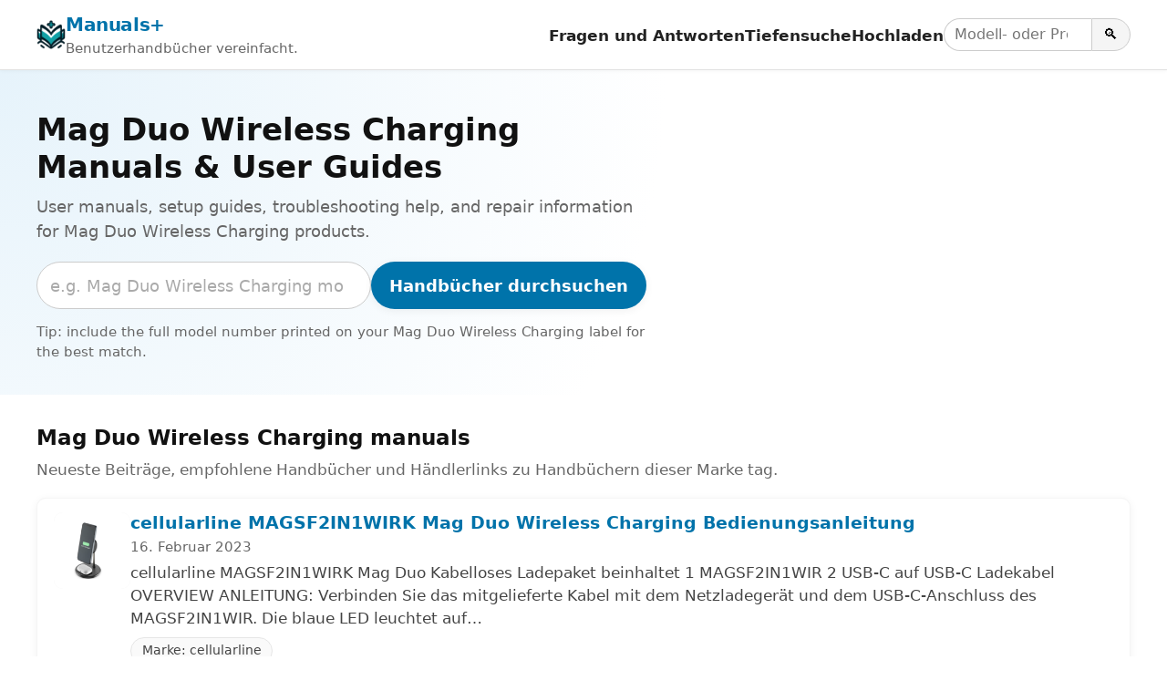

--- FILE ---
content_type: text/html; charset=utf-8
request_url: https://de.manuals.plus/tag/mag-duo-wireless-charging
body_size: 10334
content:
<!DOCTYPE html><html lang="de"><head><meta charset="utf-8"/>
<script>var __ezHttpConsent={setByCat:function(src,tagType,attributes,category,force,customSetScriptFn=null){var setScript=function(){if(force||window.ezTcfConsent[category]){if(typeof customSetScriptFn==='function'){customSetScriptFn();}else{var scriptElement=document.createElement(tagType);scriptElement.src=src;attributes.forEach(function(attr){for(var key in attr){if(attr.hasOwnProperty(key)){scriptElement.setAttribute(key,attr[key]);}}});var firstScript=document.getElementsByTagName(tagType)[0];firstScript.parentNode.insertBefore(scriptElement,firstScript);}}};if(force||(window.ezTcfConsent&&window.ezTcfConsent.loaded)){setScript();}else if(typeof getEzConsentData==="function"){getEzConsentData().then(function(ezTcfConsent){if(ezTcfConsent&&ezTcfConsent.loaded){setScript();}else{console.error("cannot get ez consent data");force=true;setScript();}});}else{force=true;setScript();console.error("getEzConsentData is not a function");}},};</script>
<script>var ezTcfConsent=window.ezTcfConsent?window.ezTcfConsent:{loaded:false,store_info:false,develop_and_improve_services:false,measure_ad_performance:false,measure_content_performance:false,select_basic_ads:false,create_ad_profile:false,select_personalized_ads:false,create_content_profile:false,select_personalized_content:false,understand_audiences:false,use_limited_data_to_select_content:false,};function getEzConsentData(){return new Promise(function(resolve){document.addEventListener("ezConsentEvent",function(event){var ezTcfConsent=event.detail.ezTcfConsent;resolve(ezTcfConsent);});});}</script>
<script>if(typeof _setEzCookies!=='function'){function _setEzCookies(ezConsentData){var cookies=window.ezCookieQueue;for(var i=0;i<cookies.length;i++){var cookie=cookies[i];if(ezConsentData&&ezConsentData.loaded&&ezConsentData[cookie.tcfCategory]){document.cookie=cookie.name+"="+cookie.value;}}}}
window.ezCookieQueue=window.ezCookieQueue||[];if(typeof addEzCookies!=='function'){function addEzCookies(arr){window.ezCookieQueue=[...window.ezCookieQueue,...arr];}}
addEzCookies([{name:"ezoab_309095",value:"mod13-c; Path=/; Domain=manuals.plus; Max-Age=7200",tcfCategory:"store_info",isEzoic:"true",},{name:"ezosuibasgeneris-1",value:"8f9cc69b-2e5e-41f9-7d1f-628f76805668; Path=/; Domain=manuals.plus; Expires=Fri, 29 Jan 2027 17:45:25 UTC; Secure; SameSite=None",tcfCategory:"understand_audiences",isEzoic:"true",}]);if(window.ezTcfConsent&&window.ezTcfConsent.loaded){_setEzCookies(window.ezTcfConsent);}else if(typeof getEzConsentData==="function"){getEzConsentData().then(function(ezTcfConsent){if(ezTcfConsent&&ezTcfConsent.loaded){_setEzCookies(window.ezTcfConsent);}else{console.error("cannot get ez consent data");_setEzCookies(window.ezTcfConsent);}});}else{console.error("getEzConsentData is not a function");_setEzCookies(window.ezTcfConsent);}</script><script type="text/javascript" data-ezscrex='false' data-cfasync='false'>window._ezaq = Object.assign({"edge_cache_status":12,"edge_response_time":4955,"url":"https://de.manuals.plus/tag/mag-duo-wireless-charging"}, typeof window._ezaq !== "undefined" ? window._ezaq : {});</script><script type="text/javascript" data-ezscrex='false' data-cfasync='false'>window._ezaq = Object.assign({"ab_test_id":"mod13-c"}, typeof window._ezaq !== "undefined" ? window._ezaq : {});window.__ez=window.__ez||{};window.__ez.tf={};</script><script type="text/javascript" data-ezscrex='false' data-cfasync='false'>window.ezDisableAds = true;</script>
<script data-ezscrex='false' data-cfasync='false' data-pagespeed-no-defer>var __ez=__ez||{};__ez.stms=Date.now();__ez.evt={};__ez.script={};__ez.ck=__ez.ck||{};__ez.template={};__ez.template.isOrig=true;__ez.queue=__ez.queue||function(){var e=0,i=0,t=[],n=!1,o=[],r=[],s=!0,a=function(e,i,n,o,r,s,a){var l=arguments.length>7&&void 0!==arguments[7]?arguments[7]:window,d=this;this.name=e,this.funcName=i,this.parameters=null===n?null:w(n)?n:[n],this.isBlock=o,this.blockedBy=r,this.deleteWhenComplete=s,this.isError=!1,this.isComplete=!1,this.isInitialized=!1,this.proceedIfError=a,this.fWindow=l,this.isTimeDelay=!1,this.process=function(){f("... func = "+e),d.isInitialized=!0,d.isComplete=!0,f("... func.apply: "+e);var i=d.funcName.split("."),n=null,o=this.fWindow||window;i.length>3||(n=3===i.length?o[i[0]][i[1]][i[2]]:2===i.length?o[i[0]][i[1]]:o[d.funcName]),null!=n&&n.apply(null,this.parameters),!0===d.deleteWhenComplete&&delete t[e],!0===d.isBlock&&(f("----- F'D: "+d.name),m())}},l=function(e,i,t,n,o,r,s){var a=arguments.length>7&&void 0!==arguments[7]?arguments[7]:window,l=this;this.name=e,this.path=i,this.async=o,this.defer=r,this.isBlock=t,this.blockedBy=n,this.isInitialized=!1,this.isError=!1,this.isComplete=!1,this.proceedIfError=s,this.fWindow=a,this.isTimeDelay=!1,this.isPath=function(e){return"/"===e[0]&&"/"!==e[1]},this.getSrc=function(e){return void 0!==window.__ezScriptHost&&this.isPath(e)&&"banger.js"!==this.name?window.__ezScriptHost+e:e},this.process=function(){l.isInitialized=!0,f("... file = "+e);var i=this.fWindow?this.fWindow.document:document,t=i.createElement("script");t.src=this.getSrc(this.path),!0===o?t.async=!0:!0===r&&(t.defer=!0),t.onerror=function(){var e={url:window.location.href,name:l.name,path:l.path,user_agent:window.navigator.userAgent};"undefined"!=typeof _ezaq&&(e.pageview_id=_ezaq.page_view_id);var i=encodeURIComponent(JSON.stringify(e)),t=new XMLHttpRequest;t.open("GET","//g.ezoic.net/ezqlog?d="+i,!0),t.send(),f("----- ERR'D: "+l.name),l.isError=!0,!0===l.isBlock&&m()},t.onreadystatechange=t.onload=function(){var e=t.readyState;f("----- F'D: "+l.name),e&&!/loaded|complete/.test(e)||(l.isComplete=!0,!0===l.isBlock&&m())},i.getElementsByTagName("head")[0].appendChild(t)}},d=function(e,i){this.name=e,this.path="",this.async=!1,this.defer=!1,this.isBlock=!1,this.blockedBy=[],this.isInitialized=!0,this.isError=!1,this.isComplete=i,this.proceedIfError=!1,this.isTimeDelay=!1,this.process=function(){}};function c(e,i,n,s,a,d,c,u,f){var m=new l(e,i,n,s,a,d,c,f);!0===u?o[e]=m:r[e]=m,t[e]=m,h(m)}function h(e){!0!==u(e)&&0!=s&&e.process()}function u(e){if(!0===e.isTimeDelay&&!1===n)return f(e.name+" blocked = TIME DELAY!"),!0;if(w(e.blockedBy))for(var i=0;i<e.blockedBy.length;i++){var o=e.blockedBy[i];if(!1===t.hasOwnProperty(o))return f(e.name+" blocked = "+o),!0;if(!0===e.proceedIfError&&!0===t[o].isError)return!1;if(!1===t[o].isComplete)return f(e.name+" blocked = "+o),!0}return!1}function f(e){var i=window.location.href,t=new RegExp("[?&]ezq=([^&#]*)","i").exec(i);"1"===(t?t[1]:null)&&console.debug(e)}function m(){++e>200||(f("let's go"),p(o),p(r))}function p(e){for(var i in e)if(!1!==e.hasOwnProperty(i)){var t=e[i];!0===t.isComplete||u(t)||!0===t.isInitialized||!0===t.isError?!0===t.isError?f(t.name+": error"):!0===t.isComplete?f(t.name+": complete already"):!0===t.isInitialized&&f(t.name+": initialized already"):t.process()}}function w(e){return"[object Array]"==Object.prototype.toString.call(e)}return window.addEventListener("load",(function(){setTimeout((function(){n=!0,f("TDELAY -----"),m()}),5e3)}),!1),{addFile:c,addFileOnce:function(e,i,n,o,r,s,a,l,d){t[e]||c(e,i,n,o,r,s,a,l,d)},addDelayFile:function(e,i){var n=new l(e,i,!1,[],!1,!1,!0);n.isTimeDelay=!0,f(e+" ...  FILE! TDELAY"),r[e]=n,t[e]=n,h(n)},addFunc:function(e,n,s,l,d,c,u,f,m,p){!0===c&&(e=e+"_"+i++);var w=new a(e,n,s,l,d,u,f,p);!0===m?o[e]=w:r[e]=w,t[e]=w,h(w)},addDelayFunc:function(e,i,n){var o=new a(e,i,n,!1,[],!0,!0);o.isTimeDelay=!0,f(e+" ...  FUNCTION! TDELAY"),r[e]=o,t[e]=o,h(o)},items:t,processAll:m,setallowLoad:function(e){s=e},markLoaded:function(e){if(e&&0!==e.length){if(e in t){var i=t[e];!0===i.isComplete?f(i.name+" "+e+": error loaded duplicate"):(i.isComplete=!0,i.isInitialized=!0)}else t[e]=new d(e,!0);f("markLoaded dummyfile: "+t[e].name)}},logWhatsBlocked:function(){for(var e in t)!1!==t.hasOwnProperty(e)&&u(t[e])}}}();__ez.evt.add=function(e,t,n){e.addEventListener?e.addEventListener(t,n,!1):e.attachEvent?e.attachEvent("on"+t,n):e["on"+t]=n()},__ez.evt.remove=function(e,t,n){e.removeEventListener?e.removeEventListener(t,n,!1):e.detachEvent?e.detachEvent("on"+t,n):delete e["on"+t]};__ez.script.add=function(e){var t=document.createElement("script");t.src=e,t.async=!0,t.type="text/javascript",document.getElementsByTagName("head")[0].appendChild(t)};__ez.dot=__ez.dot||{};__ez.queue.addFileOnce('/detroitchicago/boise.js', '/detroitchicago/boise.js?gcb=195-10&cb=5', true, [], true, false, true, false);__ez.queue.addFileOnce('/parsonsmaize/abilene.js', '/parsonsmaize/abilene.js?gcb=195-10&cb=e80eca0cdb', true, [], true, false, true, false);__ez.queue.addFileOnce('/parsonsmaize/mulvane.js', '/parsonsmaize/mulvane.js?gcb=195-10&cb=e75e48eec0', true, ['/parsonsmaize/abilene.js'], true, false, true, false);__ez.queue.addFileOnce('/detroitchicago/birmingham.js', '/detroitchicago/birmingham.js?gcb=195-10&cb=539c47377c', true, ['/parsonsmaize/abilene.js'], true, false, true, false);</script>
<script data-ezscrex="false" type="text/javascript" data-cfasync="false">window._ezaq = Object.assign({"ad_cache_level":0,"adpicker_placement_cnt":0,"ai_placeholder_cache_level":0,"ai_placeholder_placement_cnt":-1,"article_category":"Mag Duo Wireless Charging","domain":"manuals.plus","domain_id":309095,"ezcache_level":1,"ezcache_skip_code":0,"has_bad_image":0,"has_bad_words":0,"is_sitespeed":0,"lt_cache_level":0,"response_size":22709,"response_size_orig":16948,"response_time_orig":4942,"template_id":5,"url":"https://de.manuals.plus/tag/mag-duo-wireless-charging","word_count":0,"worst_bad_word_level":0}, typeof window._ezaq !== "undefined" ? window._ezaq : {});__ez.queue.markLoaded('ezaqBaseReady');</script>
<script type='text/javascript' data-ezscrex='false' data-cfasync='false'>
window.ezAnalyticsStatic = true;

function analyticsAddScript(script) {
	var ezDynamic = document.createElement('script');
	ezDynamic.type = 'text/javascript';
	ezDynamic.innerHTML = script;
	document.head.appendChild(ezDynamic);
}
function getCookiesWithPrefix() {
    var allCookies = document.cookie.split(';');
    var cookiesWithPrefix = {};

    for (var i = 0; i < allCookies.length; i++) {
        var cookie = allCookies[i].trim();

        for (var j = 0; j < arguments.length; j++) {
            var prefix = arguments[j];
            if (cookie.indexOf(prefix) === 0) {
                var cookieParts = cookie.split('=');
                var cookieName = cookieParts[0];
                var cookieValue = cookieParts.slice(1).join('=');
                cookiesWithPrefix[cookieName] = decodeURIComponent(cookieValue);
                break; // Once matched, no need to check other prefixes
            }
        }
    }

    return cookiesWithPrefix;
}
function productAnalytics() {
	var d = {"pr":[6,3],"omd5":"e9270a506065fb2d407432322840464f","nar":"risk score"};
	d.u = _ezaq.url;
	d.p = _ezaq.page_view_id;
	d.v = _ezaq.visit_uuid;
	d.ab = _ezaq.ab_test_id;
	d.e = JSON.stringify(_ezaq);
	d.ref = document.referrer;
	d.c = getCookiesWithPrefix('active_template', 'ez', 'lp_');
	if(typeof ez_utmParams !== 'undefined') {
		d.utm = ez_utmParams;
	}

	var dataText = JSON.stringify(d);
	var xhr = new XMLHttpRequest();
	xhr.open('POST','/ezais/analytics?cb=1', true);
	xhr.onload = function () {
		if (xhr.status!=200) {
            return;
		}

        if(document.readyState !== 'loading') {
            analyticsAddScript(xhr.response);
            return;
        }

        var eventFunc = function() {
            if(document.readyState === 'loading') {
                return;
            }
            document.removeEventListener('readystatechange', eventFunc, false);
            analyticsAddScript(xhr.response);
        };

        document.addEventListener('readystatechange', eventFunc, false);
	};
	xhr.setRequestHeader('Content-Type','text/plain');
	xhr.send(dataText);
}
__ez.queue.addFunc("productAnalytics", "productAnalytics", null, true, ['ezaqBaseReady'], false, false, false, true);
</script><base href="https://de.manuals.plus/tag/mag-duo-wireless-charging"/>

<meta http-equiv="X-UA-Compatible" content="IE=edge"/>
<meta name="viewport" content="width=device-width, initial-scale=1, viewport-fit=cover"/>

<title>Mag Duo Wireless Charging Manuals &amp; User Guides - Manuals+</title>
<meta name="description" content="User manuals, setup guides, troubleshooting help, and repair information for Mag Duo Wireless Charging products."/>
<link rel="canonical" href="https://de.manuals.plus/cellularline/magsf2in1wirk-mag-duo-wireless-charging-manual"/>

<link rel="alternate" hreflang="en" href="https://manuals.plus/tag/mag-duo-wireless-charging"/>
<link rel="alternate" hreflang="x-default" href="https://manuals.plus/tag/mag-duo-wireless-charging"/>


<link rel="icon" href="https://manuals.plus/favicon.ico" sizes="any"/>
<link rel="icon" type="image/png" sizes="96x96" href="https://manuals.plus/favicon-96x96.png"/>
<link rel="apple-touch-icon" href="https://manuals.plus/apple-touch-icon.png"/>

<meta property="og:type" content="website"/>
<meta property="og:title" content="Mag Duo Wireless Charging Manuals &amp; User Guides - Manuals+"/>
<meta property="og:description" content="User manuals, setup guides, troubleshooting help, and repair information for Mag Duo Wireless Charging products."/>
<meta property="og:url" content="https://de.manuals.plus/cellularline/magsf2in1wirk-mag-duo-wireless-charging-manual"/>
<meta property="og:site_name" content="Manuals+"/>

<meta name="twitter:card" content="summary_large_image"/>
<meta name="twitter:title" content="Mag Duo Wireless Charging Manuals &amp; User Guides - Manuals+"/>
<meta name="twitter:description" content="User manuals, setup guides, troubleshooting help, and repair information for Mag Duo Wireless Charging products."/>

<meta name="category" content="Mag Duo Wireless Charging"/>

<link rel="preconnect" href="https://manuals.plus/" crossorigin=""/>
<link rel="dns-prefetch" href="https://manuals.plus/"/>

<link rel="preconnect" href="https://pagead2.googlesyndication.com/" crossorigin=""/>
<link rel="dns-prefetch" href="https://pagead2.googlesyndication.com/"/>
<link rel="preconnect" href="https://securepubads.g.doubleclick.net/" crossorigin=""/>
<link rel="dns-prefetch" href="https://securepubads.g.doubleclick.net/"/>

<style>
.manual-card-title,.site-description,.video-card .meta,.video-card .title{text-overflow:ellipsis;overflow:hidden;white-space:nowrap}
:root{--brand:#0073aa;--brand-dark:#005885;--bg:#ffffff;--border:#e0e0e0;--text:#111111;--muted:#666666;--radius:10px;--shadow:0 2px 10px rgba(0,0,0,.06);--max-width:1200px}
*,::after,::before{box-sizing:border-box;margin:0;padding:0}
html{font-size:18px;-webkit-text-size-adjust:100%;line-height:1.5}
body{margin:0;font-family:-apple-system,BlinkMacSystemFont,"Segoe UI",Roboto,Oxygen,Ubuntu,Cantarell,"Fira Sans","Droid Sans","Helvetica Neue",sans-serif;color:var(--text);background:var(--bg);-webkit-font-smoothing:antialiased}
img{max-width:100%;height:auto;border-style:none}
a{color:var(--brand);text-decoration:none}
a:hover{color:var(--brand-dark);text-decoration:underline}
button,input{font:inherit}
button{cursor:pointer}
.wrap{max-width:var(--max-width);margin:0 auto;padding:0 1rem}

.site{min-height:100vh;display:flex;flex-direction:column}
.site-header{position:sticky;top:0;z-index:10;background:#fff;border-bottom:1px solid var(--border);box-shadow:0 1px 4px rgba(0,0,0,.04)}
.header-inner{display:flex;align-items:center;justify-content:space-between;gap:1rem;flex-wrap:wrap;padding:.7rem 0}
.site-branding{display:flex;align-items:center;gap:.6rem;min-width:0}
.site-logo{display:inline-block;width:32px;height:32px;border-radius:7px}
.site-title{font-weight:700;font-size:1.1rem;letter-spacing:-.02em;white-space:nowrap}
.site-description{font-size:.85rem;color:var(--muted)}

/* category.php header nav */
.main-navigation{display:flex;align-items:center;gap:1rem;margin-left:auto}
.menu-toggle{display:none;border:0;background:0;font-size:1.4rem;padding:.25rem .5rem}
.menu-wrapper{list-style:none;display:flex;align-items:center;gap:1rem}
.menu-item a{font-weight:600;font-size:.93rem;color:#222}
.menu-item a:hover{text-decoration:none;color:var(--brand)}
.header-search-form{display:flex;align-items:center;gap:0}
.header-search-field{padding:.3rem .6rem;border:1px solid #ccc;border-right:none;border-radius:999px 0 0 999px;font-size:.9rem;width:9rem}
.header-search-submit{border:1px solid #ccc;border-radius:0 999px 999px 0;padding:.3rem .7rem;background:#f5f5f5;font-size:.9rem}
.header-search-submit:hover{background:#e8e8e8}

.site-content{flex:1 0 auto}

.brand-hero{padding:2.5rem 1rem 2rem;background:radial-gradient(circle at top left,#e6f3fb 0,transparent 55%),#fff}
.brand-hero-inner{max-width:var(--max-width);margin:0 auto;display:grid;grid-template-columns:minmax(0,2.2fr) minmax(0,1.6fr);gap:2.5rem;align-items:center}
.brand-hero-title{font-size:1.9rem;line-height:1.2;margin-bottom:.5rem}
.brand-hero-subtitle{font-size:1rem;color:var(--muted);margin-bottom:1.1rem}
.brand-hero-search-form{display:flex;flex-wrap:wrap;gap:.5rem;margin-bottom:.75rem}
.brand-hero-search-field{flex:1 1 320px;min-width:0;padding:.65rem .8rem;border-radius:999px;border:1px solid #ccc}
.brand-hero-search-field::placeholder{color:#aaa}
.brand-button-primary{background:var(--brand);color:#fff;border-radius:999px;border:none;padding:.65rem 1.1rem;font-weight:600;box-shadow:var(--shadow)}
.brand-button-primary:hover{background:var(--brand-dark);box-shadow:0 3px 10px rgba(0,0,0,.12)}
.brand-hero-meta{font-size:.85rem;color:var(--muted)}

.brand-hero-aside{background:#fff;box-shadow:var(--shadow);border-radius:var(--radius);padding:1.25rem 1.35rem;border:1px solid rgba(0,0,0,.04)}
.brand-hero-aside h2{font-size:1rem;font-weight:600;margin-bottom:.4rem}
.brand-meta-list{list-style:none;margin:0;padding:0;font-size:.9rem;color:var(--muted)}
.brand-meta-list li{margin:.25rem 0}

.brand-section{padding:1.75rem 1rem 1.5rem}
.brand-section-inner{max-width:var(--max-width);margin:0 auto}
.brand-section-header{margin-bottom:1rem}
.brand-section-header h2{font-size:1.25rem;margin-bottom:.3rem}
.brand-section-header p{font-size:.95rem;color:var(--muted)}

/* FULL-WIDTH ROW LIST */
.manuals-list{display:flex;flex-direction:column;gap:12px}
.manual-row{
  background:#fff;
  border:1px solid rgba(0,0,0,.04);
  border-radius:var(--radius);
  box-shadow:var(--shadow);
  padding:.85rem 1rem;
  display:flex;
  gap:1rem;
  align-items:flex-start
}
.manual-row-thumb{
  flex:0 0 84px;
  width:84px;
  height:84px;
  border-radius:10px;
  overflow:hidden;
  background:#f4f4f4
}
.manual-row-thumb img{width:100%;height:100%;object-fit:cover}
.manual-row-body{flex:1 1 auto;min-width:0}
.manual-row-title{font-size:1.05rem;margin:0 0 .2rem;line-height:1.25}
.manual-row-meta{font-size:.85rem;color:var(--muted);margin-bottom:.3rem}
.manual-row-desc{font-size:.95rem;color:#444}
.manual-row-badges{margin-top:.45rem;display:flex;gap:.4rem;flex-wrap:wrap}
.manual-badge{
  display:inline-flex;
  align-items:center;
  font-size:.8rem;
  border:1px solid #e6e6e6;
  border-radius:999px;
  padding:.18rem .65rem;
  color:#444;
  background:#fafafa
}

/* Upload list */
.user-uploaded-manuals-list{list-style:disc;margin:0;padding-left:1.25em}
.user-uploaded-manuals-item{margin-bottom:1.2rem}
.user-uploaded-manuals-item .entry-title{font-size:1rem;margin:0 0 .25rem}

/* Videos (unchanged grid style) */
.video-grid{display:grid;grid-template-columns:repeat(auto-fill,minmax(260px,1fr));gap:16px}
.video-card{border:1px solid #eee;border-radius:12px;overflow:hidden;background:#fff;box-shadow:var(--shadow)}
.video-card .thumb{position:relative;aspect-ratio:16/9;background:#f4f4f4;overflow:hidden}
.video-card .thumb img{width:100%;height:100%;object-fit:cover}
.video-card .play-overlay{position:absolute;top:50%;left:50%;transform:translate(-50%,-50%);width:60px;height:60px;background:rgba(0,0,0,.5);border-radius:50%;display:flex;align-items:center;justify-content:center}
.video-card .play-overlay div{width:0;height:0;margin-left:4px;border-left:18px solid #fff;border-top:10px solid transparent;border-bottom:10px solid transparent}
.video-card .info{padding:10px 12px}
.video-card .title{font-size:15px;line-height:1.3;margin:0 0 6px}
.video-card .meta{font-size:12px;color:#666}

/* Pagination */
.pagination{display:flex;justify-content:center;gap:.35rem;margin:1.25rem 0 0;font-size:.9rem;flex-wrap:wrap}
.pagination a,.pagination span{padding:.35rem .7rem;border-radius:999px;border:1px solid #ddd;text-decoration:none}
.pagination .current{background:var(--brand);color:#fff;border-color:var(--brand)}
.pagination a:hover{border-color:var(--brand-dark);color:var(--brand-dark)}

/* Restored footer styling */
.site-footer{border-top:1px solid var(--border);margin-top:1.5rem;background:#fafafa}
.footer-inner{max-width:var(--max-width);margin:0 auto;padding:1.4rem 1rem 1.6rem}
.site-info{font-size:.85rem;color:var(--muted)}
.site-info-links a{margin-right:.4rem}
.site-info small{font-size:.8rem;color:#777}

@media (max-width:900px){
  .brand-hero-inner{grid-template-columns:1fr;gap:1.5rem}
}
@media (max-width:780px){
  .main-navigation{margin-left:auto}
  .menu-toggle{display:block}
  .menu-wrapper{
    position:absolute;top:100%;right:1rem;background:#fff;border-radius:var(--radius);
    border:1px solid var(--border);box-shadow:var(--shadow);padding:.5rem .75rem;
    flex-direction:column;align-items:flex-start;min-width:190px;display:none
  }
  .main-navigation.toggled .menu-wrapper{display:flex}
  .site-description{display:none}
}
@media (max-width:520px){
  .manual-row{flex-direction:column}
  .manual-row-thumb{width:100%;height:160px;flex:0 0 auto}
}

.screen-reader-text{position:absolute;width:1px;height:1px;padding:0;margin:-1px;overflow:hidden;clip:rect(0,0,0,0);white-space:nowrap;border:0}
</style>

<script>
document.addEventListener("DOMContentLoaded",function(){
  var t=document.getElementById("nav-toggle");
  var n=document.getElementById("primary-nav");
  if(t&&n){
    t.addEventListener("click",function(){
      var e="true"===t.getAttribute("aria-expanded");
      t.setAttribute("aria-expanded",String(!e));
      n.classList.toggle("toggled");
    });
  }
});
</script>

<script async="" src="https://pagead2.googlesyndication.com/pagead/js/adsbygoogle.js?client=ca-pub-0545639743190253" crossorigin="anonymous"></script>
<style>body{font-family:-apple-system,system-ui,BlinkMacSystemFont,'Segoe UI',Roboto,Oxygen,Ubuntu,Cantarell,'Fira Sans','Droid Sans','Helvetica Neue',sans-serif}code{font-family:Menlo,Consolas,Monaco,Liberation Mono,Lucida Console,monospace}</style><script type='text/javascript'>
var ezoTemplate = 'orig_site';
var ezouid = '1';
var ezoFormfactor = '1';
</script><script data-ezscrex="false" type='text/javascript'>
var soc_app_id = '0';
var did = 309095;
var ezdomain = 'manuals.plus';
var ezoicSearchable = 1;
</script></head>

<body><script id="rewarded-custom-ezoic" src="https://g.ezoic.net/porpoiseant/rcs.js?did=309095&url=https%3A%2F%2Fde.manuals.plus%2Ftag%2Fmag-duo-wireless-charging" async></script>
<div class="site">
  <!-- category.php header -->
  <header class="site-header" id="masthead">
    <div class="wrap header-inner">
      <div class="site-branding">
        <a href="https://de.manuals.plus" class="site-logo" aria-label="Manuals+ home">
          <img src="https://manuals.plus/logo.png" alt="Manuals+ Logo" width="32" height="32" loading="eager" fetchpriority="high"/>
        </a>
        <div>
          <div class="site-title"><a href="https://de.manuals.plus">Manuals+</a></div>
          <div class="site-description">Benutzerhandbücher vereinfacht.</div>
        </div>
      </div>

      <nav class="main-navigation" aria-label="Primary navigation" id="primary-nav">
        <button id="nav-toggle" class="menu-toggle" aria-expanded="false" aria-controls="primary-menu">
          ☰ <span class="screen-reader-text">Navigation umschalten</span>
        </button>
        <ul id="primary-menu" class="menu-wrapper">
          <li class="menu-item"><a href="https://de.manuals.plus/qa">Fragen und Antworten</a></li>
          <li class="menu-item"><a href="https://de.manuals.plus/deep-search">Tiefensuche</a></li>
          <li class="menu-item"><a href="https://de.manuals.plus/upload">Hochladen</a></li>
          <li class="menu-item">
            <form class="header-search-form" role="search" method="get" action="https://de.manuals.plus/deep-search">
              <label for="header-search" class="screen-reader-text">Handbücher durchsuchen</label>
              <input id="header-search" class="header-search-field" type="search" name="query" placeholder="Modell- oder Produktname"/>
              <button class="header-search-submit" type="submit" aria-label="Search">🔍</button>
            </form>
          </li>
        </ul>
      </nav>
    </div>
  </header>

  <main class="site-content" id="content">
    <section class="brand-hero" aria-labelledby="brand-hero-title">
      <div class="brand-hero-inner">
        <div>
          <h1 class="brand-hero-title" id="brand-hero-title">
            Mag Duo Wireless Charging Manuals &amp; User Guides
          </h1>
          <p class="brand-hero-subtitle">User manuals, setup guides, troubleshooting help, and repair information for Mag Duo Wireless Charging products.</p>

          <!-- Single-field search; tag only in placeholder -->
          <form class="brand-hero-search-form" role="search" method="get" action="https://de.manuals.plus/deep-search">
            <label for="tag-search" class="screen-reader-text">Handbücher durchsuchen</label>
            <input id="tag-search" name="query" class="brand-hero-search-field" type="search" placeholder="e.g. Mag Duo Wireless Charging model number" autocomplete="off"/>
            <button type="submit" class="brand-button-primary">Handbücher durchsuchen</button>
          </form>

          <p class="brand-hero-meta">
            Tip: include the full model number printed on your Mag Duo Wireless Charging label for the best match.          </p>
        </div>
              </div>
    </section>


    <!-- Unified list -->
    <section class="brand-section">
      <div class="brand-section-inner">
        <div class="brand-section-header">
          <h2>Mag Duo Wireless Charging manuals</h2>
          <p>Neueste Beiträge, empfohlene Handbücher und Händlerlinks zu Handbüchern dieser Marke tag.</p>
        </div>

                  <div class="manuals-list">
                                        <article class="manual-row">
                <div class="manual-row-thumb">
                  <a href="https://de.manuals.plus/cellularline/magsf2in1wirk-mag-duo-wireless-charging-manual">
                    <img src="https://manuals.plus/wp-content/uploads/2023/02/cellularline-MAGSF2IN1WIRK-Mag-Duo-Wireless-Charging-FEA-150x150.png" alt="cellularline MAGSF2IN1WIRK Mag Duo Wireless Charging Bedienungsanleitung" loading="lazy" decoding="async"/>
                  </a>
                </div>

                <div class="manual-row-body">
                  <h3 class="manual-row-title">
                    <a href="https://de.manuals.plus/cellularline/magsf2in1wirk-mag-duo-wireless-charging-manual">cellularline MAGSF2IN1WIRK Mag Duo Wireless Charging Bedienungsanleitung</a>
                  </h3>

                                      <div class="manual-row-meta">16. Februar 2023</div>
                  
                                      <div class="manual-row-desc">cellularline MAGSF2IN1WIRK Mag Duo Kabelloses Ladepaket beinhaltet 1 MAGSF2IN1WIR 2 USB-C auf USB-C Ladekabel OVERVIEW ANLEITUNG: Verbinden Sie das mitgelieferte Kabel mit dem Netzladegerät und dem USB-C-Anschluss des MAGSF2IN1WIR. Die blaue LED leuchtet auf…</div>
                  
                  <div class="manual-row-badges">
                                          <a class="manual-badge" href="https://de.manuals.plus/category/cellularline">
                        Marke: cellularline                      </a>
                                      </div>
                </div>
              </article>
                      </div>
              </div>
    </section>


    <!-- Community uploads -->
    

    <!-- Video guides -->
    

    <!-- Pagination: ONLY WP post pages define the range (NO trailing slash URLs) -->
    

<div id="" ezoic-pub-ad-placeholder-902""=""></div>
<script>
    ezstandalone.cmd.push(function () {
        ezstandalone.showAds(902);
    });
</script>
  </main>

  <footer class="site-footer" id="colophon">
    <div class="footer-inner">
      <div class="site-info">
        <div class="site-info-links">
          <a class="site-name" href="https://de.manuals.plus" rel="home">Manuals+</a> |
          <a href="https://de.manuals.plus/upload">Hochladen</a> |
          <a href="https://de.manuals.plus/deep-search">Tiefensuche</a> |
          <a href="https://de.manuals.plus/qa">Fragen und Antworten</a> |
          <a href="https://de.manuals.plus/privacy-policy">Datenschutzrichtlinie</a>
        </div>
        <p class="gt-block"><small>Das webDiese Website ist eine unabhängige Publikation und steht in keiner Verbindung zu den Markeninhabern und wird von diesen auch nicht unterstützt.</small></p>
      </div>
    </div>
  </footer>

</div>


<script data-cfasync="false">function _emitEzConsentEvent(){var customEvent=new CustomEvent("ezConsentEvent",{detail:{ezTcfConsent:window.ezTcfConsent},bubbles:true,cancelable:true,});document.dispatchEvent(customEvent);}
(function(window,document){function _setAllEzConsentTrue(){window.ezTcfConsent.loaded=true;window.ezTcfConsent.store_info=true;window.ezTcfConsent.develop_and_improve_services=true;window.ezTcfConsent.measure_ad_performance=true;window.ezTcfConsent.measure_content_performance=true;window.ezTcfConsent.select_basic_ads=true;window.ezTcfConsent.create_ad_profile=true;window.ezTcfConsent.select_personalized_ads=true;window.ezTcfConsent.create_content_profile=true;window.ezTcfConsent.select_personalized_content=true;window.ezTcfConsent.understand_audiences=true;window.ezTcfConsent.use_limited_data_to_select_content=true;window.ezTcfConsent.select_personalized_content=true;}
function _clearEzConsentCookie(){document.cookie="ezCMPCookieConsent=tcf2;Domain=.manuals.plus;Path=/;expires=Thu, 01 Jan 1970 00:00:00 GMT";}
_clearEzConsentCookie();if(typeof window.__tcfapi!=="undefined"){window.ezgconsent=false;var amazonHasRun=false;function _ezAllowed(tcdata,purpose){return(tcdata.purpose.consents[purpose]||tcdata.purpose.legitimateInterests[purpose]);}
function _handleConsentDecision(tcdata){window.ezTcfConsent.loaded=true;if(!tcdata.vendor.consents["347"]&&!tcdata.vendor.legitimateInterests["347"]){window._emitEzConsentEvent();return;}
window.ezTcfConsent.store_info=_ezAllowed(tcdata,"1");window.ezTcfConsent.develop_and_improve_services=_ezAllowed(tcdata,"10");window.ezTcfConsent.measure_content_performance=_ezAllowed(tcdata,"8");window.ezTcfConsent.select_basic_ads=_ezAllowed(tcdata,"2");window.ezTcfConsent.create_ad_profile=_ezAllowed(tcdata,"3");window.ezTcfConsent.select_personalized_ads=_ezAllowed(tcdata,"4");window.ezTcfConsent.create_content_profile=_ezAllowed(tcdata,"5");window.ezTcfConsent.measure_ad_performance=_ezAllowed(tcdata,"7");window.ezTcfConsent.use_limited_data_to_select_content=_ezAllowed(tcdata,"11");window.ezTcfConsent.select_personalized_content=_ezAllowed(tcdata,"6");window.ezTcfConsent.understand_audiences=_ezAllowed(tcdata,"9");window._emitEzConsentEvent();}
function _handleGoogleConsentV2(tcdata){if(!tcdata||!tcdata.purpose||!tcdata.purpose.consents){return;}
var googConsentV2={};if(tcdata.purpose.consents[1]){googConsentV2.ad_storage='granted';googConsentV2.analytics_storage='granted';}
if(tcdata.purpose.consents[3]&&tcdata.purpose.consents[4]){googConsentV2.ad_personalization='granted';}
if(tcdata.purpose.consents[1]&&tcdata.purpose.consents[7]){googConsentV2.ad_user_data='granted';}
if(googConsentV2.analytics_storage=='denied'){gtag('set','url_passthrough',true);}
gtag('consent','update',googConsentV2);}
__tcfapi("addEventListener",2,function(tcdata,success){if(!success||!tcdata){window._emitEzConsentEvent();return;}
if(!tcdata.gdprApplies){_setAllEzConsentTrue();window._emitEzConsentEvent();return;}
if(tcdata.eventStatus==="useractioncomplete"||tcdata.eventStatus==="tcloaded"){if(typeof gtag!='undefined'){_handleGoogleConsentV2(tcdata);}
_handleConsentDecision(tcdata);if(tcdata.purpose.consents["1"]===true&&tcdata.vendor.consents["755"]!==false){window.ezgconsent=true;(adsbygoogle=window.adsbygoogle||[]).pauseAdRequests=0;}
if(window.__ezconsent){__ezconsent.setEzoicConsentSettings(ezConsentCategories);}
__tcfapi("removeEventListener",2,function(success){return null;},tcdata.listenerId);if(!(tcdata.purpose.consents["1"]===true&&_ezAllowed(tcdata,"2")&&_ezAllowed(tcdata,"3")&&_ezAllowed(tcdata,"4"))){if(typeof __ez=="object"&&typeof __ez.bit=="object"&&typeof window["_ezaq"]=="object"&&typeof window["_ezaq"]["page_view_id"]=="string"){__ez.bit.Add(window["_ezaq"]["page_view_id"],[new __ezDotData("non_personalized_ads",true),]);}}}});}else{_setAllEzConsentTrue();window._emitEzConsentEvent();}})(window,document);</script><script>(function(){function c(){var b=a.contentDocument||a.contentWindow.document;if(b){var d=b.createElement('script');d.innerHTML="window.__CF$cv$params={r:'9c5a8aed69d2d434',t:'MTc2OTcwODcyMA=='};var a=document.createElement('script');a.src='/cdn-cgi/challenge-platform/scripts/jsd/main.js';document.getElementsByTagName('head')[0].appendChild(a);";b.getElementsByTagName('head')[0].appendChild(d)}}if(document.body){var a=document.createElement('iframe');a.height=1;a.width=1;a.style.position='absolute';a.style.top=0;a.style.left=0;a.style.border='none';a.style.visibility='hidden';document.body.appendChild(a);if('loading'!==document.readyState)c();else if(window.addEventListener)document.addEventListener('DOMContentLoaded',c);else{var e=document.onreadystatechange||function(){};document.onreadystatechange=function(b){e(b);'loading'!==document.readyState&&(document.onreadystatechange=e,c())}}}})();</script><script defer src="https://static.cloudflareinsights.com/beacon.min.js/vcd15cbe7772f49c399c6a5babf22c1241717689176015" integrity="sha512-ZpsOmlRQV6y907TI0dKBHq9Md29nnaEIPlkf84rnaERnq6zvWvPUqr2ft8M1aS28oN72PdrCzSjY4U6VaAw1EQ==" data-cf-beacon='{"version":"2024.11.0","token":"c29bf729537046bda507e74bd7d7d71a","server_timing":{"name":{"cfCacheStatus":true,"cfEdge":true,"cfExtPri":true,"cfL4":true,"cfOrigin":true,"cfSpeedBrain":true},"location_startswith":null}}' crossorigin="anonymous"></script>
</body></html>

--- FILE ---
content_type: text/html; charset=utf-8
request_url: https://www.google.com/recaptcha/api2/aframe
body_size: 265
content:
<!DOCTYPE HTML><html><head><meta http-equiv="content-type" content="text/html; charset=UTF-8"></head><body><script nonce="EtW6jH8fa0P6OaJb66r3cw">/** Anti-fraud and anti-abuse applications only. See google.com/recaptcha */ try{var clients={'sodar':'https://pagead2.googlesyndication.com/pagead/sodar?'};window.addEventListener("message",function(a){try{if(a.source===window.parent){var b=JSON.parse(a.data);var c=clients[b['id']];if(c){var d=document.createElement('img');d.src=c+b['params']+'&rc='+(localStorage.getItem("rc::a")?sessionStorage.getItem("rc::b"):"");window.document.body.appendChild(d);sessionStorage.setItem("rc::e",parseInt(sessionStorage.getItem("rc::e")||0)+1);localStorage.setItem("rc::h",'1769708727286');}}}catch(b){}});window.parent.postMessage("_grecaptcha_ready", "*");}catch(b){}</script></body></html>